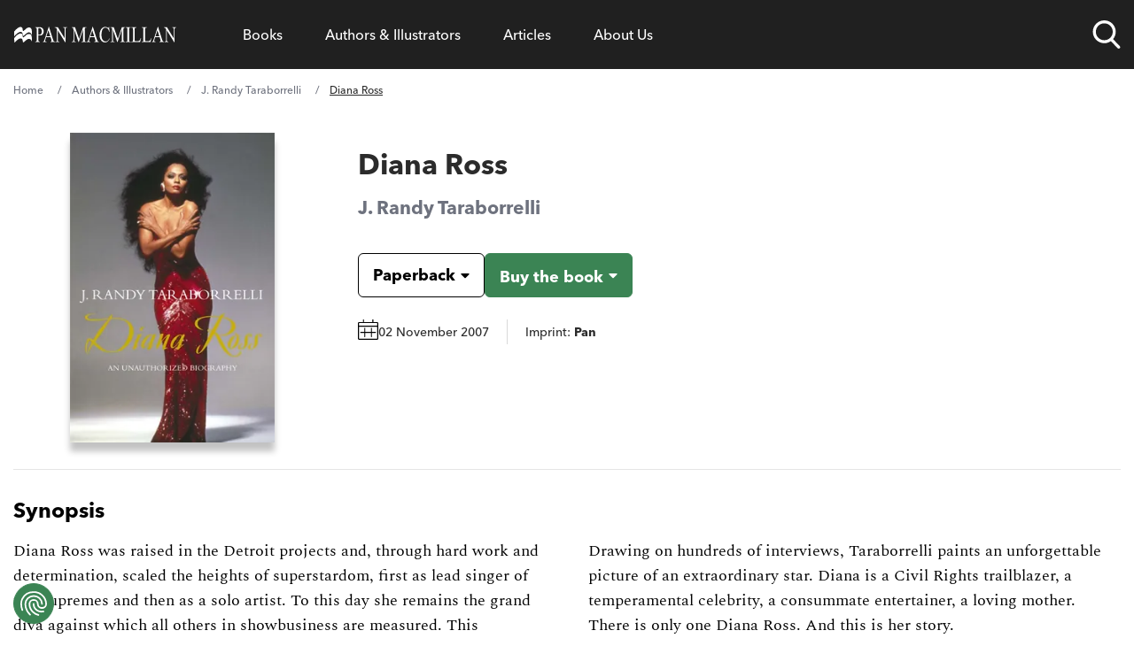

--- FILE ---
content_type: text/css;charset=utf-8
request_url: https://use.typekit.net/shc4enj.css
body_size: 446
content:
/*
 * The Typekit service used to deliver this font or fonts for use on websites
 * is provided by Adobe and is subject to these Terms of Use
 * http://www.adobe.com/products/eulas/tou_typekit. For font license
 * information, see the list below.
 *
 * avenir-next-lt-pro:
 *   - http://typekit.com/eulas/000000000000000077404759
 *   - http://typekit.com/eulas/000000000000000077484df8
 *
 * © 2009-2026 Adobe Systems Incorporated. All Rights Reserved.
 */
/*{"last_published":"2025-08-20 10:27:17 UTC"}*/

@import url("https://p.typekit.net/p.css?s=1&k=shc4enj&ht=tk&f=59859.59861&a=67019505&app=typekit&e=css");

@font-face {
font-family:"avenir-next-lt-pro";
src:url("https://use.typekit.net/af/29752c/000000000000000077404759/31/l?primer=7cdcb44be4a7db8877ffa5c0007b8dd865b3bbc383831fe2ea177f62257a9191&fvd=n8&v=3") format("woff2"),url("https://use.typekit.net/af/29752c/000000000000000077404759/31/d?primer=7cdcb44be4a7db8877ffa5c0007b8dd865b3bbc383831fe2ea177f62257a9191&fvd=n8&v=3") format("woff"),url("https://use.typekit.net/af/29752c/000000000000000077404759/31/a?primer=7cdcb44be4a7db8877ffa5c0007b8dd865b3bbc383831fe2ea177f62257a9191&fvd=n8&v=3") format("opentype");
font-display:auto;font-style:normal;font-weight:800;font-stretch:normal;
}

@font-face {
font-family:"avenir-next-lt-pro";
src:url("https://use.typekit.net/af/fc8964/000000000000000077484df8/31/l?subset_id=2&fvd=n5&v=3") format("woff2"),url("https://use.typekit.net/af/fc8964/000000000000000077484df8/31/d?subset_id=2&fvd=n5&v=3") format("woff"),url("https://use.typekit.net/af/fc8964/000000000000000077484df8/31/a?subset_id=2&fvd=n5&v=3") format("opentype");
font-display:auto;font-style:normal;font-weight:500;font-stretch:normal;
}

.tk-avenir-next-lt-pro { font-family: "avenir-next-lt-pro",sans-serif; }
